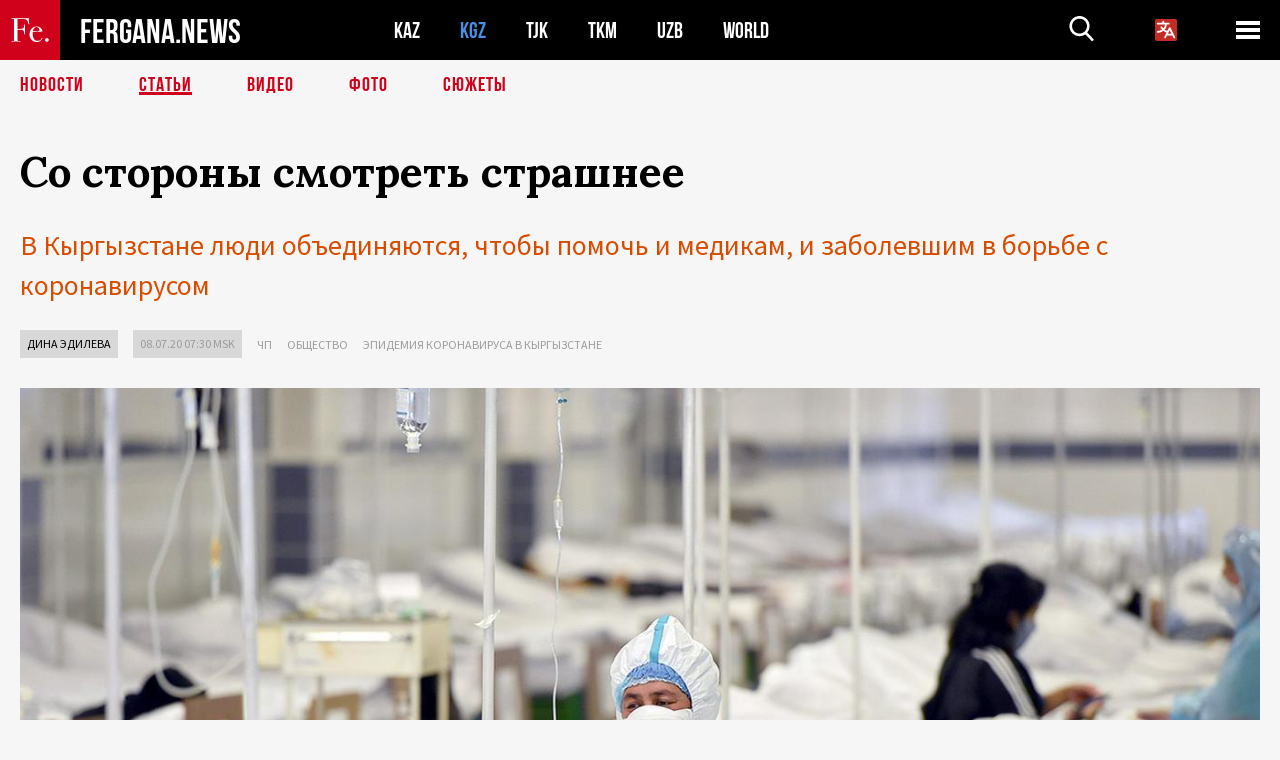

--- FILE ---
content_type: text/html; charset=UTF-8
request_url: http://fergana.agency/articles/119894/?country=kg
body_size: 17169
content:
<!DOCTYPE html>
<html lang="ru">
<head>
<meta http-equiv="content-type" content="text/html; charset=UTF-8" />
<title>Со&nbsp;стороны смотреть страшнее </title>
<meta name="description" content="В Кыргызстане люди объединяются, чтобы помочь и медикам, и заболевшим в борьбе с коронавирусом" />
<meta name="viewport" content="width=device-width, initial-scale=1.0"/>
	<link rel="icon" type="image/png" href="/templates/images/favicon3.png" />
	<meta name="yandex-verification" content="a316808044713348" />
	<meta name="yandex-verification" content="b1c844c1412fd03d" />
	<meta name="google-site-verification" content="FBiz-D845GQ8T-l6MMSyN-8HyJ32JfO_glII0Pi6l_A" />
	<meta name="google-site-verification" content="T_BHGYR2MCTLiRaWb7wOp893S0DEcncvlk1XfU6LQ68" />
	<meta property="og:image" content="https://fergana.agency/siteapi/media/images/d609ae00-f338-45d5-acb0-6df3f1daca10.jpeg"><meta property="og:type" content="website"><meta property="og:title" content="Со&amp;nbsp;стороны смотреть страшнее "><meta property="og:description" content="В Кыргызстане люди объединяются, чтобы помочь и медикам, и заболевшим в борьбе с коронавирусом"><meta property="og:url" content="https://fergana.agency/articles/119894/"><link rel="canonical" href="https://fergana.agency/articles/119894/">	

	<link href="/templates/css/style.css?1760012029" rel="stylesheet" type="text/css" />
<link href="/templates/css/common.css?1762426569" rel="stylesheet" type="text/css" />
	<style>
		.footer_updated .footer_updated__artradeLink {text-align: center}
		.footer_updated .footer_updated__artradeLink a {display: inline-block}
		@media (min-width: 761px) {
			.donate {
				margin-top: -15px;
			}
		}
		.donate {background: #fff url('/templates/images/quote.svg') no-repeat 35px bottom;
			color: #000000;
			font-family: "Lora";
			font-size: 18px;
			font-weight: 400;
			line-height: 26px;
			padding:20px 35px 40px}
		.donate_title {font-size: 42px; line-height: 1.3; font-weight: 700; font-family:"Source Sans Pro", sans-serif;}
		.donate_text {padding: 18px 0 22px}
		.donate_link {display:block; text-align:center; padding: 10px;
			text-transform: uppercase ;
			color:#fff;
			background: radial-gradient(93.76% 93.76% at 109.79% 114.55%, #FFFFFF 0%, rgba(255, 255, 255, 0.0001) 100%), #D1021B;
			background-blend-mode: soft-light, normal;
			box-shadow: 0px 4px 20px -4px rgba(0, 0, 0, 0.296301);
			font-size: 18px;
			border-radius: 4px; }
	</style>
	
	
		<!-- Global site tag (gtag.js) - Google Analytics -->
<script async src="https://www.googletagmanager.com/gtag/js?id=G-W6BGJZBV09"></script>
<script>
	window.dataLayer = window.dataLayer || [];
	function gtag(){dataLayer.push(arguments);}
	gtag('js', new Date());

	gtag('config', 'G-W6BGJZBV09');
</script>
<!-- Yandex.Metrika counter --> <script type="text/javascript">     (function(m,e,t,r,i,k,a){         m[i]=m[i]||function(){(m[i].a=m[i].a||[]).push(arguments)};         m[i].l=1*new Date();         for (var j = 0; j < document.scripts.length; j++) {if (document.scripts[j].src === r) { return; }}         k=e.createElement(t),a=e.getElementsByTagName(t)[0],k.async=1,k.src=r,a.parentNode.insertBefore(k,a)     })(window, document,'script','https://mc.yandex.ru/metrika/tag.js?id=104663068', 'ym');      ym(104663068, 'init', {ssr:true, webvisor:true, clickmap:true, ecommerce:"dataLayer", accurateTrackBounce:true, trackLinks:true}); </script> <noscript><div><img src="https://mc.yandex.ru/watch/104663068" style="position:absolute; left:-9999px;" alt="" /></div></noscript> <!-- /Yandex.Metrika counter -->


		<script async src="https://pagead2.googlesyndication.com/pagead/js/adsbygoogle.js?client=ca-pub-4087140614498415"
			crossorigin="anonymous"></script>
 </head>

<body class="lang_ru mobile-head-is-visible ">
<div class="out  lang_ru">
	<script type="text/javascript">
	function getCookie(name) {
		var matches = document.cookie.match(new RegExp(
			"(?:^|; )" + name.replace(/([\.$?*|{}\(\)\[\]\\\/\+^])/g, '\\$1') + "=([^;]*)"
		));
		return matches ? decodeURIComponent(matches[1]) : undefined;
	}
</script>
<header class="header">
	<div class="mobile-header-scroll js-mobile-header-scroll">
		<div class="mobile-header-scroll__container">
			<a href="/" class="mobile-header-scroll__logo">
				<svg class="svg-icon">
					<use xmlns:xlink="http://www.w3.org/1999/xlink" xlink:href="/templates/images/sprite.svg?1#logoFe"></use>
				</svg>
			</a>
			<a href="/" class="mobile-header-scroll__text">
				FERGANA.NEWS
			</a>
			<div class="mobile-header-scroll__langs">
					<div class='languages_block'>
		<div class='languages_block_btn'>
			<span>
				<svg width="22" height="22" viewBox="0 0 18 18" fill="none" xmlns="http://www.w3.org/2000/svg">
					<path d="M12 9.17719L13.4119 12H10.5881L11.1844 10.8094L12 9.17719ZM18 1.5V16.5C18 16.8978 17.842 17.2794 17.5607 17.5607C17.2794 17.842 16.8978 18 16.5 18H1.5C1.10218 18 0.720644 17.842 0.43934 17.5607C0.158035 17.2794 0 16.8978 0 16.5V1.5C0 1.10218 0.158035 0.720644 0.43934 0.43934C0.720644 0.158035 1.10218 0 1.5 0H16.5C16.8978 0 17.2794 0.158035 17.5607 0.43934C17.842 0.720644 18 1.10218 18 1.5ZM16.4212 14.6644L12.6713 7.16437C12.609 7.03957 12.5133 6.93458 12.3947 6.86119C12.2761 6.7878 12.1394 6.74892 12 6.74892C11.8606 6.74892 11.7239 6.7878 11.6053 6.86119C11.4867 6.93458 11.391 7.03957 11.3287 7.16437L10.0931 9.6375C9.2983 9.48182 8.54453 9.16257 7.87969 8.7C8.91594 7.52683 9.55711 6.05756 9.7125 4.5H11.25C11.4489 4.5 11.6397 4.42098 11.7803 4.28033C11.921 4.13968 12 3.94891 12 3.75C12 3.55109 11.921 3.36032 11.7803 3.21967C11.6397 3.07902 11.4489 3 11.25 3H7.5V2.25C7.5 2.05109 7.42098 1.86032 7.28033 1.71967C7.13968 1.57902 6.94891 1.5 6.75 1.5C6.55109 1.5 6.36032 1.57902 6.21967 1.71967C6.07902 1.86032 6 2.05109 6 2.25V3H2.25C2.05109 3 1.86032 3.07902 1.71967 3.21967C1.57902 3.36032 1.5 3.55109 1.5 3.75C1.5 3.94891 1.57902 4.13968 1.71967 4.28033C1.86032 4.42098 2.05109 4.5 2.25 4.5H8.20125C8.05246 5.68338 7.5529 6.79515 6.76688 7.69219C6.43388 7.30345 6.15046 6.87486 5.92313 6.41625C5.83101 6.24448 5.67565 6.11532 5.48994 6.05612C5.30424 5.99693 5.10279 6.01235 4.92826 6.09913C4.75373 6.18591 4.61984 6.33722 4.55495 6.52101C4.49006 6.7048 4.49927 6.90663 4.58063 7.08375C4.86768 7.66259 5.22678 8.20282 5.64937 8.69156C4.65044 9.38223 3.46446 9.7515 2.25 9.75C2.05109 9.75 1.86032 9.82902 1.71967 9.96967C1.57902 10.1103 1.5 10.3011 1.5 10.5C1.5 10.6989 1.57902 10.8897 1.71967 11.0303C1.86032 11.171 2.05109 11.25 2.25 11.25C3.87819 11.2517 5.46222 10.7206 6.76031 9.73781C7.54576 10.3382 8.44434 10.7737 9.40219 11.0184L7.57875 14.6644C7.48974 14.8424 7.47509 15.0485 7.53803 15.2373C7.60097 15.4261 7.73635 15.5822 7.91437 15.6713C8.0924 15.7603 8.2985 15.7749 8.48732 15.712C8.67615 15.649 8.83224 15.5137 8.92125 15.3356L9.83813 13.5H14.1619L15.0787 15.3356C15.1228 15.4238 15.1838 15.5024 15.2583 15.567C15.3327 15.6315 15.4192 15.6808 15.5127 15.712C15.6062 15.7431 15.7049 15.7556 15.8032 15.7486C15.9015 15.7416 15.9975 15.7153 16.0856 15.6713C16.1738 15.6272 16.2524 15.5662 16.317 15.4917C16.3815 15.4173 16.4308 15.3308 16.462 15.2373C16.4931 15.1438 16.5056 15.0451 16.4986 14.9468C16.4916 14.8485 16.4653 14.7525 16.4212 14.6644Z"/>
				</svg>
			</span>
		</div>
		<ul class='languages_block_list'>
							<li><a href="https://en.fergana.agency">English</a></li>
								<li><a href="https://uz.fergana.agency">Ўзбекча</a></li>
								<li><a href="https://uzlat.fergana.agency">O‘zbekcha</a></li>
								<li><a href="https://fr.fergana.agency">Français</a></li>
								<li><a href="https://es.fergana.agency">Español</a></li>
								<li><a href="https://it.fergana.agency">Italiano</a></li>
								<li><a href="https://de.fergana.agency">Deutsch</a></li>
								<li><a href="https://zh.fergana.agency">中文</a></li>
						</ul>
	</div>
			</div>
		</div>
	</div>
	<div class="header_wrapper">
		<div class="header__container">
			<div class="header__left">
									<a href="/">
									<span class="header__logo head-logo">
													<div class="svg-wrapper">
								<svg class="svg-icon">
									<use xmlns:xlink="http://www.w3.org/1999/xlink" xlink:href="/templates/images/sprite.svg?1#logoFe"></use>
								</svg>
 							</div>
												<div class="head-logo__text">
							FERGANA.NEWS
						</div>
					</span>
									</a>
				
				<div class="header__countries head-countries">
					<ul>
						<li ><a href="/kz/">KAZ</a></li><li class="active"><a href="/kg/">KGZ</a></li><li ><a href="/tj/">TJK</a></li><li ><a href="/tm/">TKM</a></li><li ><a href="/uz/">UZB</a></li><li ><a href="/world/">WORLD</a></li>					</ul>
				</div>

			</div>

			<div class="header-info">
				<div class="header-info__search">
					<form action="/search/" method="get">
						<div class="header-info-form">
							<div class="header-info-form__item js-head-input">
								<input name="search" class="header-info-form__input js-head-search-input" type="text">
							</div>
							<div class="header-info-form__button">
								<button type="button" class="header-info-form__btn js-head-search">
									<svg class="svg-icon">
										<use xmlns:xlink="http://www.w3.org/1999/xlink" xlink:href="/templates/images/sprite.svg#search"></use>
									</svg>
								</button>
							</div>
						</div>
					</form>
				</div>
					<div class='languages_block'>
		<div class='languages_block_btn'>
			<span>
				<svg width="22" height="22" viewBox="0 0 18 18" fill="none" xmlns="http://www.w3.org/2000/svg">
					<path d="M12 9.17719L13.4119 12H10.5881L11.1844 10.8094L12 9.17719ZM18 1.5V16.5C18 16.8978 17.842 17.2794 17.5607 17.5607C17.2794 17.842 16.8978 18 16.5 18H1.5C1.10218 18 0.720644 17.842 0.43934 17.5607C0.158035 17.2794 0 16.8978 0 16.5V1.5C0 1.10218 0.158035 0.720644 0.43934 0.43934C0.720644 0.158035 1.10218 0 1.5 0H16.5C16.8978 0 17.2794 0.158035 17.5607 0.43934C17.842 0.720644 18 1.10218 18 1.5ZM16.4212 14.6644L12.6713 7.16437C12.609 7.03957 12.5133 6.93458 12.3947 6.86119C12.2761 6.7878 12.1394 6.74892 12 6.74892C11.8606 6.74892 11.7239 6.7878 11.6053 6.86119C11.4867 6.93458 11.391 7.03957 11.3287 7.16437L10.0931 9.6375C9.2983 9.48182 8.54453 9.16257 7.87969 8.7C8.91594 7.52683 9.55711 6.05756 9.7125 4.5H11.25C11.4489 4.5 11.6397 4.42098 11.7803 4.28033C11.921 4.13968 12 3.94891 12 3.75C12 3.55109 11.921 3.36032 11.7803 3.21967C11.6397 3.07902 11.4489 3 11.25 3H7.5V2.25C7.5 2.05109 7.42098 1.86032 7.28033 1.71967C7.13968 1.57902 6.94891 1.5 6.75 1.5C6.55109 1.5 6.36032 1.57902 6.21967 1.71967C6.07902 1.86032 6 2.05109 6 2.25V3H2.25C2.05109 3 1.86032 3.07902 1.71967 3.21967C1.57902 3.36032 1.5 3.55109 1.5 3.75C1.5 3.94891 1.57902 4.13968 1.71967 4.28033C1.86032 4.42098 2.05109 4.5 2.25 4.5H8.20125C8.05246 5.68338 7.5529 6.79515 6.76688 7.69219C6.43388 7.30345 6.15046 6.87486 5.92313 6.41625C5.83101 6.24448 5.67565 6.11532 5.48994 6.05612C5.30424 5.99693 5.10279 6.01235 4.92826 6.09913C4.75373 6.18591 4.61984 6.33722 4.55495 6.52101C4.49006 6.7048 4.49927 6.90663 4.58063 7.08375C4.86768 7.66259 5.22678 8.20282 5.64937 8.69156C4.65044 9.38223 3.46446 9.7515 2.25 9.75C2.05109 9.75 1.86032 9.82902 1.71967 9.96967C1.57902 10.1103 1.5 10.3011 1.5 10.5C1.5 10.6989 1.57902 10.8897 1.71967 11.0303C1.86032 11.171 2.05109 11.25 2.25 11.25C3.87819 11.2517 5.46222 10.7206 6.76031 9.73781C7.54576 10.3382 8.44434 10.7737 9.40219 11.0184L7.57875 14.6644C7.48974 14.8424 7.47509 15.0485 7.53803 15.2373C7.60097 15.4261 7.73635 15.5822 7.91437 15.6713C8.0924 15.7603 8.2985 15.7749 8.48732 15.712C8.67615 15.649 8.83224 15.5137 8.92125 15.3356L9.83813 13.5H14.1619L15.0787 15.3356C15.1228 15.4238 15.1838 15.5024 15.2583 15.567C15.3327 15.6315 15.4192 15.6808 15.5127 15.712C15.6062 15.7431 15.7049 15.7556 15.8032 15.7486C15.9015 15.7416 15.9975 15.7153 16.0856 15.6713C16.1738 15.6272 16.2524 15.5662 16.317 15.4917C16.3815 15.4173 16.4308 15.3308 16.462 15.2373C16.4931 15.1438 16.5056 15.0451 16.4986 14.9468C16.4916 14.8485 16.4653 14.7525 16.4212 14.6644Z"/>
				</svg>
			</span>
		</div>
		<ul class='languages_block_list'>
							<li><a href="https://en.fergana.agency">English</a></li>
								<li><a href="https://uz.fergana.agency">Ўзбекча</a></li>
								<li><a href="https://uzlat.fergana.agency">O‘zbekcha</a></li>
								<li><a href="https://fr.fergana.agency">Français</a></li>
								<li><a href="https://es.fergana.agency">Español</a></li>
								<li><a href="https://it.fergana.agency">Italiano</a></li>
								<li><a href="https://de.fergana.agency">Deutsch</a></li>
								<li><a href="https://zh.fergana.agency">中文</a></li>
						</ul>
	</div>
								<button class="header-info__menu js-head-burger">
					<span></span>
					<span></span>
					<span></span>
				</button>
							</div>
		</div>
				<div class="header-menu js-head-menu">
			<div class="header-menu__container">
					<div class="header-menu__item">
		<div class="header-menu__title"><a href="/state/">Государство</a></div>
		<ul class="list">				<li><a href="/power/">Власть</a></li>
								<li><a href="/politic/">Политика</a></li>
								<li><a href="/military/">Безопасность</a></li>
						</ul>
	</div>
	
	<div class="header-menu__item">
		<div class="header-menu__title"><a href="/people/">Люди</a></div>
		<ul class="list">				<li><a href="/media/">СМИ и интернет</a></li>
								<li><a href="/citizen/">Права человека</a></li>
								<li><a href="/migration/">Миграция</a></li>
								<li><a href="/society/">Общество</a></li>
								<li><a href="/religion/">Религия</a></li>
						</ul>
	</div>
	
	<div class="header-menu__item">
		<div class="header-menu__title"><a href="/civil/">Цивилизация</a></div>
		<ul class="list">				<li><a href="/travel/">Путешествия</a></li>
								<li><a href="/history/">История</a></li>
								<li><a href="/tech/">Наука и технологии</a></li>
								<li><a href="/cult/">Культура</a></li>
						</ul>
	</div>
	
	<div class="header-menu__item">
		<div class="header-menu__title"><a href="/natural/">Среда обитания</a></div>
		<ul class="list">				<li><a href="/ecology/">Экология</a></li>
								<li><a href="/water/">Вода</a></li>
						</ul>
	</div>
	
	<div class="header-menu__item">
		<div class="header-menu__title"><a href="/market/">Рынок</a></div>
		<ul class="list">				<li><a href="/roads/">Коммуникации</a></li>
								<li><a href="/busy/">Бизнес</a></li>
								<li><a href="/money/">Деньги</a></li>
								<li><a href="/cotton/">Хлопок</a></li>
								<li><a href="/economy/">Экономика</a></li>
						</ul>
	</div>
	

	<div class="header-menu__item">
		<div class="header-menu__title"><a href="/law/">Закон и порядок</a></div>
		<ul class="list">				<li><a href="/terror/">Терроризм</a></li>
								<li><a href="/court/">Суд</a></li>
								<li><a href="/corruption/">Коррупция</a></li>
								<li><a href="/crime/">Криминал</a></li>
						</ul>
	</div>
	

	<div class="header-menu__item">
		<div class="header-menu__title"><a href="/planet/">Вокруг</a></div>
		<ul class="list">				<li><a href="/china/">Китай</a></li>
								<li><a href="/osman/">Турция</a></li>
								<li><a href="/iran/">Иран</a></li>
								<li><a href="/rus/">Россия</a></li>
								<li><a href="/afgan/">Афганистан</a></li>
						</ul>
	</div>
	
	<div class="header-menu__item">
		<ul class="header-menu__all-titles">					<li><a href="/sport/">Спорт</a></li>
									<li><a href="/emergency/">ЧП</a></li>
									<li><a href="/cest/">Се ля ви</a></li>
						</ul>
	</div>


	<div class="header-menu__item">
		<ul class="header-menu__all-titles">
			<li><a href="/about/">Об агенстве</a></li>
					</ul>
	</div>
			</div>
			<div class="header-menu__close js-head-close">
				<svg class="svg-icon">
	                <use xmlns:xlink="http://www.w3.org/1999/xlink" xlink:href="/templates/images/sprite.svg#close"></use>
	            </svg>
			</div>
		</div>
			</div>
	<div class="navigation_wrapper js_nav">
	<nav class="navigation">
		<ul class="navigation-list">
							<li class="navigation-list__item ">
					<a class="navigation-list__link" href="/news/?country=kg">
						Новости					</a>
				</li>
								<li class="navigation-list__item navigation-list__item--active">
					<a class="navigation-list__link" href="/articles/?country=kg">
						Статьи					</a>
				</li>
								<li class="navigation-list__item ">
					<a class="navigation-list__link" href="/videos/?country=kg">
						Видео					</a>
				</li>
								<li class="navigation-list__item ">
					<a class="navigation-list__link" href="/photos/?country=kg">
						Фото					</a>
				</li>
							<li class="navigation-list__item ">
				<a class="navigation-list__link" href="/stories/?country=kg">
					СЮЖЕТЫ
				</a>
			</li>
					</ul>
	</nav>
</div>
</header>

	<div class="content">
				

		<div class="wrapper">
						
<section class="article">

	<div class="article-top">

		
		<h1>Со&nbsp;стороны смотреть страшнее </h1>
				<div class="main-sub-title">В Кыргызстане люди объединяются, чтобы помочь и медикам, и заболевшим в борьбе с коронавирусом</div>
						<div class="main-top-links">
			<ul class="main-top-links-list">
									<li class="main-top-links-list__item"><span
								class="main-top-links-list__text" style="color:#000"><a href="/authors/edileva/?country=kg">Дина Эдилева</a></span>
					</li>

					

				<li class="main-top-links-list__item"><span
							class="main-top-links-list__text">08.07.20 07:30						msk</span>
				</li>
											<li class="main-top-links-list__item"><a class="main-top-links-list__link"
																	 href="/emergency/">ЧП</a>
							</li>
														<li class="main-top-links-list__item"><a class="main-top-links-list__link"
																	 href="/society/">Общество</a>
							</li>
													<li class="main-top-links-list__item"><a class="main-top-links-list__link"
																 href="/stories/epidemiya_koronavirusa_v_kyrgyzstane/?country=kg">Эпидемия коронавируса в Кыргызстане</a>
						</li>
						
			</ul>
		</div>
			</div>

	<div class="article-top-image">
	<img src="https://fergana.agency/siteapi/media/images/d609ae00-f338-45d5-acb0-6df3f1daca10.jpeg?width=1355">
		<div class="article-top-image__bottom-right-container">
		<div class="article-top-image__sub-text article-top-image__sub-text--bg">
			Дневной стационар в Бишкеке. Фото с сайта Gov.kg		</div>
	</div>
	</div>
	<div class="article-content article-content--narrow article-content--narrow-right " data-count="1-45">
				<p><span style="font-style:italic;">Введенные ранее в&nbsp;стране режимы ЧП&nbsp;и&nbsp;ЧС&nbsp;не&nbsp;принесли ожидаемого эффекта. Властям Кыргызстана</span> <span style="font-style:italic;">так и&nbsp;не&nbsp;удалось справиться с&nbsp;коронавирусом — к&nbsp;новой волне заболевания страна оказалась не&nbsp;готова. Не&nbsp;было построено новых больниц, в&nbsp;разгар пандемии катастрофически не&nbsp;хватало медиков, которые стали одними из&nbsp;первых жертв. Особенно сильно сказалось это на&nbsp;столице: согласно заявлению министра здравоохранения Мадамина Каратаева, в&nbsp;Бишкеке более 30&nbsp;процентов медработников оказались <a href="https://ru.sputnik.kg/society/20200706/1048919546/kyrgyzstan-russia-lechenie-medik-pomoshch.html" target="_blank">заражены</a> COVID-19. </span> </p><p>Возникли не&nbsp;только медицинские проблемы. Так, из-за непрозрачности тендеров на&nbsp;госзакупки были созданы благоприятные условия для&nbsp;коррупции. По&nbsp;данным расследования <a href="https://pk.kg/news/19017" target="_blank">«</a><a href="https://pk.kg/news/19017" target="_blank">ПолитКлиники»</a>, общая сумма реализованных тендеров составила 116&nbsp;607&nbsp;925 сомов ($1&nbsp;494&nbsp;897). На&nbsp;эти деньги были <a href="https://kloop.kg/blog/2020/07/06/finpol-vyzval-na-dopros-eks-glavu-minzdrava-kosmosbeka-cholponbaeva-po-delu-o-korruptsii-pri-zakupke-medsredstv/" target="_blank">закуплены</a> товары — но&nbsp;по&nbsp;завышенным в&nbsp;несколько раз ценам. Например, как утверждают расследователи, защитные костюмы, рыночная цена которых не&nbsp;превышает 2&nbsp;тысяч сомов ($25,7), покупались по&nbsp;6&nbsp;тысяч ($77), одноразовые маски — по&nbsp;400 сомов ($5,2), притом что обычная цена на&nbsp;них колеблется от&nbsp;30&nbsp;до&nbsp;150 сомов ($0,4-2). Аппарат ИВЛ был приобретен за&nbsp;2,5 миллиона сомов ($32&nbsp;050), хотя, как утверждали журналисты, в&nbsp;интернет-магазине такие же&nbsp;можно было купить всего за&nbsp;миллион сомов ($12&nbsp;820).</p><p>Если ранее подобная новость послужила бы&nbsp;поводом как минимум для&nbsp;митинга, сейчас ничего подобного не&nbsp;происходит: людям не&nbsp;до&nbsp;того, они заняты борьбой за&nbsp;выживание. На&nbsp;первом плане теперь недостаточность ресурсов — как человеческих, так и&nbsp;материальных. Власти, пытаясь удовлетворить минимальные потребности в&nbsp;медицинских услугах, открыли палаточные городки (по меньшей мере один такой действует в&nbsp;Чолпон-Ате) и&nbsp;дополнительные стационары и&nbsp;обсервации (только в&nbsp;Бишкеке их&nbsp;функционирует четыре). На&nbsp;сложную ситуацию отреагировал и&nbsp;бизнес — стали открываться частные медицинские центры для&nbsp;лечения людей с&nbsp;симптомами пневмонии и&nbsp;COVID.  </p><p><span style="font-weight:bold;">Разбудили и&nbsp;заставили двигаться</span></p><p>В&nbsp;поисках нужной информации общество стало объединяться. В&nbsp;частности, гражданские активисты создали онлайн-группы для&nbsp;медицинских консультаций. Так, до&nbsp;20&nbsp;июля можно получить бесплатную консультацию от&nbsp;врача на&nbsp;сайте <a href="http://doctor-online.kg/" target="_blank">http://doctor-online.kg/</a> или в&nbsp;Telegram — <a href="https://t.me/doctors_online" target="_blank">https://t.me/doctors_online</a>, <a href="https://t.co/uSe3NMkyUq?amp=1" target="_blank">https://t.me/Covidkg19</a>. Кроме того, есть возможность найти медсестру или лекарство в&nbsp;группах <a href="https://t.co/jQKXPq4qmX?amp=1" target="_blank">https://t.me/medsestrykg</a> и&nbsp;<a href="https://t.me/pharmacysearch" target="_blank">https://t.me/pharmacysearch</a>, а&nbsp;также получить квалифицированную психологическую помощь в&nbsp;<a href="https://t.me/psihokg" target="_blank">https://t.me/psihokg</a>.</p><p>Одним из&nbsp;приоритетов гражданской взаимопомощи стало обеспечение медиков и&nbsp;больных всем необходимым — от&nbsp;еды до&nbsp;пульсоксиметров и&nbsp;кислородных концентраторов. Волонтерская помощь сделалась повсеместной, люди обьединяются для&nbsp;решения общих проблем — например, <a href="https://t.co/vmfZOknuk2?amp=1" target="_blank">довозят</a> врачей до&nbsp;места работы, <a href="https://twitter.com/lepeha17/status/1280171743219462147" target="_blank">готовят</a> еду, собирают деньги и&nbsp;закупают все необходимое по&nbsp;запросу. Наиболее крупные инициативы превращаются в&nbsp;штабы по&nbsp;сбору материальных средств и&nbsp;поддержке врачей и&nbsp;больных. Среди них можно назвать народный штаб «<a href="https://twitter.com/biz_barbyz" target="_blank"><span style="text-decoration:underline;">Бизге барбыз</a>»</span> («Штаб добра») Ассоль Молдокматовой, фонд «Элим, барсынбы?», который координируют медийных личностей, таких как Мирбека Атабекова, Анжелику, Эркина Рыскулбекова и&nbsp;других. В&nbsp;частности, фонд «Элим, барсынбы?» закупил 70&nbsp;кислородных концентраторов.</p><p></p><div class="article-content__image">
	<a href="https://fergana.agency/siteapi/media/images/056fec9e-d9aa-4fd8-88d8-73d241903522.jpeg" data-fancybox="gallery">
		<img src="https://fergana.agency/siteapi/media/images/056fec9e-d9aa-4fd8-88d8-73d241903522.jpeg?width=496">
	</a>
			<span>Анжелика с врачами. Фото из Instagram @anjelika_kairatovna_official</span>
	</div><p></p><p>— Сегодня мы&nbsp;доставили 70&nbsp;концентраторов в&nbsp;больницы, которые борются с&nbsp;COVID-19, — <a href="https://www.instagram.com/p/CCTMs2vlurL/" target="_blank">поведала</a> своим подписчикам певица Анжелика. — Спасибо Адылбеку Асанову и&nbsp;Мирбеку Атабекову за&nbsp;организацию «Эль Ынтымагын». Они разбудили нас и&nbsp;заставили двигаться. Полученные деньги мы&nbsp;используем для&nbsp;покупки лекарств и&nbsp;защитных костюмов для&nbsp;врачей.  </p><p>Подробнее о&nbsp;сборе средств рассказала Миргуль Эсеналиева, менеджер певцов Омара, Арсена, Бека Исраилова и&nbsp;Толгонай Арзыкеевой.  </p><p>— В&nbsp;первый карантин мы&nbsp;совместно с&nbsp;фондом «Элим, барсынбы?» раздали продукты питания. Сейчас у&nbsp;нас есть группа, мы&nbsp;все там собираем свои кошельки и&nbsp;скидываем на&nbsp;ЭЛСОМ (электронный кошелек) Анжелики, — говорит Эсеналиева. — Как набирается порядочная сумма, мы&nbsp;закупаем препараты, лекарства — все что нужно. Начать сбор предложил один предприниматель, затем к&nbsp;нему присоединились все остальные. В&nbsp;группе, помимо медийных личностей, есть и&nbsp;наши братья, сестры, предприниматели, управляющие, администраторы ресторанов — сейчас они готовят еду и&nbsp;развозят ее&nbsp;для&nbsp;наших врачей. Нам помогает Бактыгуль Бадыева, сейчас пришла Алтынай Нарбаева со&nbsp;своим фондом «Апам жана мен».</p><p>По&nbsp;словам Эсеналиевой, наличие почти у&nbsp;каждой медийной персоны своего бизнеса позволяет им&nbsp;оставаться на&nbsp;плаву и&nbsp;помогать другим.</p><p></p><div class="articles-on-the-topic articles-on-the-topic--news">
		<div class="main-title-red">Свобода заражать</div>
		<ul class="articles-on-the-topic-list">
			<li class="articles-on-the-topic-list__item">
			<a class="articles-on-the-topic-list__link" href="https://fergana.site/articles/119665/" target="_blank"> Снятие жесткого карантина в Киргизии привело к резкому ухудшению ситуации с COVID-19</a>
		</li>

	</ul>
</div>
	<p></p><p>Свой вклад в&nbsp;общее дело внесли и&nbsp;работники муниципальных предприятий, у&nbsp;которых совсем небольшие <a href="https://ru.sputnik.kg/society/20191204/1046420781/kyrgyzstan-tazalyk-zarplata-amanturov.html" target="_blank">зарплаты</a> — от&nbsp;5&nbsp;до&nbsp;14&nbsp;тысяч сомов ($64,1-179,5). В&nbsp;течение нескольких дней они, помимо выполнения своих непосредственных обязанностей, изготавливали штативы для&nbsp;капельниц и&nbsp;ширмы.</p><p>Пресс-секретарь муниципального предприятия «Тазалык» <a href="https://www.facebook.com/jibek.karakeeva" target="_blank"><span style="text-decoration:underline;">Жибек Каракеева</span></a> сообщила в&nbsp;соцсетях, что на&nbsp;предприятии продолжают изготавливать штативы для&nbsp;капельниц, предназначенные для&nbsp;дневных медицинских стационаров. В&nbsp;первый день их&nbsp;открытия было сделано 400 штативов и&nbsp;более 100 медицинских ширм. Кроме того, к&nbsp;открытию стационаров «Бишкекасфальтсервис» за&nbsp;одну ночь изготовил 100 штативов и&nbsp;50&nbsp;каркасов для&nbsp;ширм, «Бишкексвет» — 100 каркасов и&nbsp;30&nbsp;штативов.  </p><p><span style="font-weight:bold;">Обеспеченный российский десант</span></p><p>Сегодня почти каждый шестой зараженный коронавирусом в&nbsp;Кыргызстане — <a href="https://24.kg/obschestvo/158225_koronavirus_vnbspkyirgyizstane_nehvatka_siz_prevraschaet_bolnitsyi_vnbspistochnik_zarazyi/?preview=1&fbclid=IwAR3X-ijup0CBGd-g1C8bjmdiEYgLzr3fzGtJdqsnRt0zZ_2YwpGbmUBbrCc" target="_blank">медработник</a>. Низкие заработные платы (средний официальный оклад медика в&nbsp;2019 году составлял примерно 5&nbsp;тысяч сомов, то&nbsp;есть по&nbsp;тогдашнему курсу колебался около $70-75), недостаточная обеспеченность средствами индивидуальной защиты, ограничения в&nbsp;передвижении во&nbsp;время карантина, заболевания COVID-19 — все это привело к&nbsp;острому дефициту медперсонала.</p><p>На&nbsp;подмогу действующим медикам пришли студенты и&nbsp;ординаторы Кыргызской государственной медицинской академии. Решили прийти на&nbsp;помощь и&nbsp;киргизские врачи, ранее уехавшие за&nbsp;рубеж. 5&nbsp;июля в&nbsp;Кыргызстан <a href="https://ru.sputnik.kg/society/20200705/1048787153/bishkek-kyrgyzskie-mediki-koronavirus.html" target="_blank">прилетел</a> первый рейс с&nbsp;26&nbsp;медиками-волонтерами из&nbsp;Москвы. Кроме того, на&nbsp;12&nbsp;июля запланирован второй рейс. На&nbsp;нем вылетит 100 волонтеров-медиков, которые приедут в&nbsp;Москву из&nbsp;Санкт-Петербурга, Екатеринбурга и&nbsp;Красноярска.</p><p>Подробностями того, при&nbsp;каких обстоятельствах в&nbsp;Киргизии появилась медицинская помощь из&nbsp;России, поделился врач-волонтер <span style="font-weight:bold;">Нурлис Токебаев</span>.</p><p></p><div class="article-content__image">
	<a href="https://fergana.agency/siteapi/media/images/b460fa1f-92a5-45dd-8e4f-698f89c2113a.jpeg" data-fancybox="gallery">
		<img src="https://fergana.agency/siteapi/media/images/b460fa1f-92a5-45dd-8e4f-698f89c2113a.jpeg?width=496">
	</a>
			<span>Волонтеры в Бишкеке. Фото из Instagram @soobsha</span>
	</div><p></p><p>— Нас встретили (в Кыргызстане) отлично. Инициатором этого проекта был я, потом позвонили люди из&nbsp;посольства, из&nbsp;правительства, потом нам помогли с&nbsp;билетами и&nbsp;лекарствами. Сейчас мы&nbsp;полностью обеспечены — проезд, еда, проживание в&nbsp;отеле, медикаменты.</p><p>По&nbsp;словам Токебаева, с&nbsp;мест постоянной работы в&nbsp;России медиков отпускали по-разному: кто-то был в&nbsp;отпуске в&nbsp;это время, кто-то отпросился. Сам Нурлис взял отпуск за&nbsp;свой счет на&nbsp;месяц. Первая группа из&nbsp;26&nbsp;человек разделилась на&nbsp;6&nbsp;команд. Врачи, медсестры, санитары будут работать посменно в&nbsp;обсервации Национального госпиталя урологии. От&nbsp;оплаты за&nbsp;свой труд врачи-волонтеры отказались: по&nbsp;словам Токебаева, они приехали добровольно и&nbsp;о&nbsp;деньгах даже не&nbsp;думали.  </p><p>— Мы&nbsp;взяли с&nbsp;собой то, чего здесь не&nbsp;хватает, — говорит Токебаев. — Различия с&nbsp;Москвой будут, конечно. Люди болеют пневмонией бессимптомно. Вроде у&nbsp;здорового человека берешь анализы, а&nbsp;у&nbsp;него результат на&nbsp;COVID-19 положительный. Вирус мутирует. Мы&nbsp;сейчас разрабатываем свои протоколы, обязательно будем работать с&nbsp;местными врачами.</p><p>Многие из&nbsp;медиков, желавших прилететь в&nbsp;Киргизию, по&nbsp;разным причинам не&nbsp;смогли попасть на&nbsp;первый рейс.</p><p>— Кого-то не&nbsp;отпустили, — рассказывает врач. — Но&nbsp;пульмонолог, анестезиолог должны прибыть в&nbsp;воскресенье <span style="font-style:italic;">(то есть на&nbsp;рейсе 12&nbsp;июля. — Прим. «Ферганы»).</span> Уже прилетели медсестры, хирург, детский хирург, терапевт, реаниматолог, инфекционист. Параллельно у&nbsp;нас идет сбор [денег] в&nbsp;WhatsApp. Те, кто работает на&nbsp;рынке, официанты, мигранты уже собрали больше 3&nbsp;миллионов рублей — хотим заказать аппаратуру и&nbsp;лекарства.</p>					<aside class="news-aside news-aside--right news-aside--single js-news-aside-desktop">
								<div class="news-aside__wrapper desktop_only ">
		<ul class="news-aside-list" style="margin-top: 0px">
		<div class="main-title-red">14.01.2026</div>
			<li class="news-aside-list__item">
			<div class="news-aside-list__time">23:49</div>
			<div class="news-aside-list__title">
				<a href="/news/144665/?country=kg">Власти США приостановили выдачу иммиграционных виз гражданам России, Казахстана, Кыргызстана и Узбекистана</a>
			</div>
		</li>
		<li class="news-aside-list__item">
			<div class="news-aside-list__time">12:43</div>
			<div class="news-aside-list__title">
				<a href="/news/144621/?country=kg">Пресс-секретарь президента Кыргызстана разъяснил молчание по поводу высказываний Соловьева</a>
			</div>
		</li>
		<li class="news-aside-list__item">
			<div class="news-aside-list__time">12:04</div>
			<div class="news-aside-list__title">
				<a href="/news/144620/?country=kg">Задержанного за махинации экс-главу налоговой службы Кыргызстана оштрафовали и отпустили</a>
			</div>
		</li>
	<div class="main-title-red">13.01.2026</div>
			<li class="news-aside-list__item">
			<div class="news-aside-list__time">09:06</div>
			<div class="news-aside-list__title">
				<a href="/news/144569/?country=kg">Новая пошлина Трампа в 25% за бизнес с Ираном ударит по странам Центральной Азии</a>
			</div>
		</li>
	<div class="main-title-red">12.01.2026</div>
			<li class="news-aside-list__item">
			<div class="news-aside-list__time">17:05</div>
			<div class="news-aside-list__title">
				<a href="/news/144541/?country=kg">Соловьев назвал Центральную Азию «нашей» и допустил проведение СВО в зонах влияния России</a>
			</div>
		</li>
	<div class="main-title-red">09.01.2026</div>
			<li class="news-aside-list__item">
			<div class="news-aside-list__time">10:17</div>
			<div class="news-aside-list__title">
				<a href="/news/144477/?country=kg">Вице-премьер Кыргызстана предложил пересмотреть визовый режим для граждан США</a>
			</div>
		</li>
	<div class="main-title-red">07.01.2026</div>
			<li class="news-aside-list__item">
			<div class="news-aside-list__time">12:09</div>
			<div class="news-aside-list__title">
				<a href="/news/144443/?country=kg">Граждан Туркменистана обязали вносить залог до $15 тысяч за оформление визы в США</a>
			</div>
		</li>
	<div class="main-title-red">29.12.2025</div>
			<li class="news-aside-list__item">
			<div class="news-aside-list__time">09:02</div>
			<div class="news-aside-list__title">
				<a href="/news/144348/?country=kg">Садыр Жапаров лишил экс-президента Кыргызстана Алмазбека Атамбаева всех госнаград</a>
			</div>
		</li>
	</ul>
	<div class="news-aside__all">
		<a href="/news/?country=kg">Все новости</a>
	</div>
</div>
			</aside>
					<p>Родным Токебаев поначалу не&nbsp;сказал, что улетает в&nbsp;качестве волонтера. Они узнали все уже после того, как он&nbsp;попал в&nbsp;Бишкек. Переживали, конечно, но, понимая тяжесть ситуации, попросили только беречь себя.  </p><p>Встречей медики остались очень довольны, все прошло как по&nbsp;маслу благодаря депутату Алтынбеку Сулайманову, выделившему на&nbsp;организацию перелета и&nbsp;всего необходимого 1&nbsp;600&nbsp;000 рублей, и&nbsp;Омурбеку Бабанову, который передал на&nbsp;эти же&nbsp;цели 500&nbsp;000 рублей. Премьер-министр Киргизии пообещал подготовить обсервацию в&nbsp;течение суток и&nbsp;посулил врачам поддержку со&nbsp;стороны правительства.  </p><p><span style="font-weight:bold;">Ситуация накаляется, а&nbsp;он&nbsp;счастлив</span></p><p>22-летний <span style="font-weight:bold;">Султан Орозбаев</span> работает волонтером уже несколько недель. Вместе с&nbsp;группой единомышленников они обслуживают бишкекские стационары. Помощь каждый раз нужна разная — иной раз не&nbsp;хватает еды, а&nbsp;иногда требуется, например, простая уборка. Султан рассказал «Фергане», как проходит обычный день волонтера.</p><p>— С&nbsp;утра распределяем волонтеров по&nbsp;запросам в&nbsp;те&nbsp;или иные точки: «Газпром», 12-й микрорайон, Дворец спорта и&nbsp;так далее <span style="font-style:italic;">(названия зданий или районов, где находятся дневные стационары и&nbsp;больницы. — Прим. «Ферганы»)</span>. Стационары и&nbsp;обсервации пишут нам напрямую: «К 12&nbsp;дня нам нужны 3&nbsp;человека». Мы&nbsp;отправляем им&nbsp;тех волонтеров, кто свободен. В&nbsp;группе у&nbsp;нас около 100 человек — кто-то занят дистанционно, кто-то занимается поиском спонсоров, кто-то отвечает за&nbsp;транспорт.</p><p>Султан полагает, что гораздо тяжелее смотреть на&nbsp;происходящее со&nbsp;стороны, сидя дома и&nbsp;ничего не&nbsp;делая.  </p><p></p><div class="article-content__image">
	<a href="https://fergana.agency/siteapi/media/images/2f4179de-9b9d-43e7-8e23-5b4a782a5bb3.jpeg" data-fancybox="gallery">
		<img src="https://fergana.agency/siteapi/media/images/2f4179de-9b9d-43e7-8e23-5b4a782a5bb3.jpeg?width=496">
	</a>
			<span>Султан Орозбаев. Фото из личного архива</span>
	</div><p></p><p>— Ситуация накаляется, — говорит молодой человек, — а&nbsp;когда ты&nbsp;волонтеришь — начинаешь замечать хорошие вещи, чувствовать доброту и&nbsp;то, что многим людям небезразлична эта страна. Ты&nbsp;начинаешь вдохновляться, у&nbsp;тебя появляются силы двигаться и&nbsp;желание что-то изменить. Когда мы&nbsp;только начинали, нас было около двадцати человек. Мы&nbsp;просто собирались, ездили по&nbsp;стационарам и&nbsp;спрашивали: «Нужна помощь? Что мы&nbsp;можем сделать? Все, что вы&nbsp;попросите, мы&nbsp;сделаем». И&nbsp;нам говорили, например: «Нужно полы помыть, то&nbsp;протереть, это принести». Сейчас нам уже выделили офис. Это кофейня «Мокко», там мы&nbsp;уже можем собираться, соблюдая меры безопасности. Теперь мы&nbsp;ищем отель для&nbsp;команды волонтеров, чтобы они могли там безопасно ночевать, изолированно от&nbsp;своих родных.</p><p>Султан Орозбаев замечает, что с&nbsp;каждым днем у&nbsp;волонтеров все больше возможностей, чтобы влиять на&nbsp;общество и&nbsp;помогать врачам и&nbsp;больным, — и&nbsp;это чрезвычайно их&nbsp;мотивирует.</p><p>— Я&nbsp;очень восприимчивый, очень близко к&nbsp;сердцу воспринимаю происходящее. Одно время хотел удалить все и&nbsp;ничего не&nbsp;читать и&nbsp;не&nbsp;воспринимать, но&nbsp;так, оказывается, не&nbsp;работает. Сейчас из-за того, что кручусь во&nbsp;всем этом, я&nbsp;счастлив, что могу помогать хоть немного, — заключил молодой человек.</p><p></p><div class="articles-on-the-topic articles-on-the-topic--news">
		<div class="main-title-red">По теме</div>
		<ul class="articles-on-the-topic-list">
			<li class="articles-on-the-topic-list__item">
			<a class="articles-on-the-topic-list__link" href="https://fergana.site/stories/epidemiya_koronavirusa_v_kyrgyzstane/" target="_blank">Все об эпидемии коронавируса в Кыргызстане</a>
		</li>

	</ul>
</div>
	<p></p>		
		<div class="interview__dev interview-dev">
		<div class="interview-dev__name"><a href="/authors/edileva/?country=kg">Дина Эдилева</a></div>
	</div>
	
	<style>
		.socials_links {color:red; font-weight: bold; font-size: 19px; line-height: 1.5; padding-bottom: 30px}
		.socials_links a {color: red; text-decoration: underline}
	</style>
	<div class="socials_links">
		* Больше новостей из стран Центральной Азии - в
		👉&nbsp;<a href="https://t.me/fergananews" target="_blank">Telegram</a> и
		👉&nbsp;<a href="https://dzen.ru/fergana" target="_blank">Дзен</a>!
			</div>


<div class="fe-logo">
	<svg class="svg-icon">
		<use xmlns:xlink="http://www.w3.org/1999/xlink" xlink:href="/templates/images/sprite.svg#logoFe-red"></use>
	</svg>
</div>

			<!-- uSocial -->
	<script async src="https://usocial.pro/usocial/usocial.js?v=6.1.4"; data-script="usocial" charset="utf-8"></script>
	<div class="uSocial-Share" data-pid="9a2aad2f5df95bce08107e726dcbf165" data-type="share" data-options="round-rect,style1,default,absolute,horizontal,size48,eachCounter0,counter0" data-social="telegram,vk,ok,twi,email" data-mobile="vi,wa,sms"></div>
	<!-- /uSocial -->

		
					<!-- bottom -->
		<script async src="https://pagead2.googlesyndication.com/pagead/js/adsbygoogle.js?client=ca-pub-4087140614498415"
	        crossorigin="anonymous"></script>


	<div class="" style="padding-bottom: 10px">

		<ins class="adsbygoogle"
			 style="display:block; text-align:center;"
			 data-ad-layout="in-article"
			 data-ad-format="fluid"
			 data-ad-client="ca-pub-4087140614498415"
			 data-ad-slot="1035203854"></ins>
		<script>
			(adsbygoogle = window.adsbygoogle || []).push({});
		</script>
	</div>
				<div class="news-mobile-wrapper">
				<div class="news-aside-mobile js-news-aside-mobile"></div>
				<div class="news-article-mobile js-news-article-mobile"></div>
			</div>
			</section>
		
<div class="longgrids">
	<div class="main-title-red">Читайте также</div>
	<ul class="longgrids-list longgrids-list--index">
		<li class="longgrids-list__item">
	<a href="/photos/144132/?country=kg" class="longgrids-list__container">
		<div class="longgrids-list__image longgrids-list__image--bg longgrids-list__image--blackout4">
						<img class="longgrids-list__image-full" src="https://fergana.agency/siteapi/media/images/6a146aeb-c29c-494c-adf3-7c1385acb26f.jpeg?height=300">
			<div class="longgrids-list__main-text">
				<div class="longgrids-list__main-top">
					<div class="longgrids-list__main-date">22 декабря</div>
					<div class="longgrids-list__main-date mobile">22.12</div>
					<div class="longgrids-list__main-author"></div>
				</div>
			</div>
						<div class="main-photo_type">
	<svg class="svg-icon">
		<use xmlns:xlink="http://www.w3.org/1999/xlink" xlink:href="/templates/images/sprite.svg#photo-camera"></use>
	</svg>
	<span>Фото</span>
</div>
		</div>
		<div class="longgrids-list__content">
			<div class="longgrids-list__main-title">
				Токийский драйв			</div>
			<div class="longgrids-list__sub-title">
				Япония инвестирует около $20 млрд в&nbsp;проекты в&nbsp;странах Центральной Азии в&nbsp;течение пяти лет			</div>
		</div>
	</a>
</li>
<li class="longgrids-list__item">
	<a href="/articles/143891/?country=kg" class="longgrids-list__container">
		<div class="longgrids-list__image longgrids-list__image--bg longgrids-list__image--blackout4">
						<img class="longgrids-list__image-full" src="https://fergana.agency/siteapi/media/images/e153a684-c777-4dad-9bca-fae1e1de41a5.jpeg?height=300">
			<div class="longgrids-list__main-text">
				<div class="longgrids-list__main-top">
					<div class="longgrids-list__main-date">17 декабря</div>
					<div class="longgrids-list__main-date mobile">17.12</div>
					<div class="longgrids-list__main-author"></div>
				</div>
			</div>
								</div>
		<div class="longgrids-list__content">
			<div class="longgrids-list__main-title">
				Сакэ на&nbsp;шестерых			</div>
			<div class="longgrids-list__sub-title">
				Сближение центральноазиатских республик с&nbsp;Японией таит в&nbsp;себе подводные камни			</div>
		</div>
	</a>
</li>
<li class="longgrids-list__item">
	<a href="/articles/143295/?country=kg" class="longgrids-list__container">
		<div class="longgrids-list__image longgrids-list__image--bg longgrids-list__image--blackout4">
						<img class="longgrids-list__image-full" src="https://fergana.agency/siteapi/media/images/5c3c9a48-114e-4ab9-89f4-c66ee9892a93.jpeg?height=300">
			<div class="longgrids-list__main-text">
				<div class="longgrids-list__main-top">
					<div class="longgrids-list__main-date">27 ноября</div>
					<div class="longgrids-list__main-date mobile">27.11</div>
					<div class="longgrids-list__main-author"></div>
				</div>
			</div>
								</div>
		<div class="longgrids-list__content">
			<div class="longgrids-list__main-title">
				Азербайджанский патч для&nbsp;С5			</div>
			<div class="longgrids-list__sub-title">
				Ильхам Алиев стал своим в&nbsp;Центральной Азии 			</div>
		</div>
	</a>
</li>
<li class="longgrids-list__item">
	<a href="/articles/143058/?country=kg" class="longgrids-list__container">
		<div class="longgrids-list__image longgrids-list__image--bg longgrids-list__image--blackout4">
						<img class="longgrids-list__image-full" src="https://fergana.agency/siteapi/media/images/c2e38263-982d-4ecb-8f53-df705899ac97.jpeg?height=300">
			<div class="longgrids-list__main-text">
				<div class="longgrids-list__main-top">
					<div class="longgrids-list__main-date">24 ноября</div>
					<div class="longgrids-list__main-date mobile">24.11</div>
					<div class="longgrids-list__main-author"></div>
				</div>
			</div>
								</div>
		<div class="longgrids-list__content">
			<div class="longgrids-list__main-title">
				Плохой хороший китаец			</div>
			<div class="longgrids-list__sub-title">
				Почему драка — не&nbsp;единственный способ народной дипломатии в&nbsp;общении с&nbsp;гражданами КНР			</div>
		</div>
	</a>
</li>
<li class="longgrids-list__item">
	<a href="/articles/142842/?country=kg" class="longgrids-list__container">
		<div class="longgrids-list__image longgrids-list__image--bg longgrids-list__image--blackout4">
						<img class="longgrids-list__image-full" src="https://fergana.agency/siteapi/media/images/e6ec9dd8-2f0b-4b28-8bc6-5cc5181f9a01.jpeg?height=300">
			<div class="longgrids-list__main-text">
				<div class="longgrids-list__main-top">
					<div class="longgrids-list__main-date">18 ноября</div>
					<div class="longgrids-list__main-date mobile">18.11</div>
					<div class="longgrids-list__main-author"></div>
				</div>
			</div>
								</div>
		<div class="longgrids-list__content">
			<div class="longgrids-list__main-title">
				Майнинг света в&nbsp;царстве тьмы			</div>
			<div class="longgrids-list__sub-title">
				О&nbsp;переходе на&nbsp;кизяк и&nbsp;керосиновые лампы власти Кыргызстана предупреждали еще четыре года назад			</div>
		</div>
	</a>
</li>
<li class="longgrids-list__item">
	<a href="/articles/142795/?country=kg" class="longgrids-list__container">
		<div class="longgrids-list__image longgrids-list__image--bg longgrids-list__image--blackout4">
						<img class="longgrids-list__image-full" src="https://fergana.agency/siteapi/media/images/c3ba33d4-b74d-4175-9ab7-3647d023dea7.png?height=300">
			<div class="longgrids-list__main-text">
				<div class="longgrids-list__main-top">
					<div class="longgrids-list__main-date">14 ноября</div>
					<div class="longgrids-list__main-date mobile">14.11</div>
					<div class="longgrids-list__main-author"></div>
				</div>
			</div>
								</div>
		<div class="longgrids-list__content">
			<div class="longgrids-list__main-title">
				«Великим державам неинтересны региональные проблемы стран Центральной Азии» 			</div>
			<div class="longgrids-list__sub-title">
				Казахстанский историк Буркитбай Аяган — о&nbsp;Центре исламской цивилизации Узбекистана и&nbsp;насущных проблемах в&nbsp;регионе			</div>
		</div>
	</a>
</li>
	</ul>
</div>
<!--news_bottom4-->
		<div class="news_top4">
				<div class="news_top4-list-wrapper">
			<ul class="news_top4-list">
						<li class="news_top4-list__item">
					<div class="news_top4-list__title">
						<a href="/articles/142559/?country=kg">«Исправлять ситуацию будет великий кыргызский народ»</a>
					</div>
					<div class="news_top4-list__content">
						<div class="news_top4-list__image">
							<a href="/articles/142559/?country=kg"><img src="https://fergana.agency/siteapi/media/images/934aefe7-fae4-423f-a9fc-f0ee92e4d882.jpeg?width=228&height=128" alt=""></a>
						</div>
												<p>
							Интервью с&nbsp;сооснователем издания Kloop Ринатом Тухватшиным и&nbsp;адвокатом Нурбеком Токтакуновым						</p>
											</div>
				</li>
					<li class="news_top4-list__item">
					<div class="news_top4-list__title">
						<a href="/articles/142343/?country=kg">Непроспавшийся мир </a>
					</div>
					<div class="news_top4-list__content">
						<div class="news_top4-list__image">
							<a href="/articles/142343/?country=kg"><img src="https://fergana.agency/siteapi/media/images/5a60b5cf-e21c-4fa6-9c67-aeaca540ca0c.jpeg?width=228&height=128" alt=""></a>
						</div>
												<p>
							Лидерам Центральной Азии предстоит вести переговоры с&nbsp;Трампом в&nbsp;непредсказуемых условиях						</p>
											</div>
				</li>
					<li class="news_top4-list__item">
					<div class="news_top4-list__title">
						<a href="/articles/141526/?country=kg">«Не только живых терзали, но&nbsp;даже обдирали мертвых»</a>
					</div>
					<div class="news_top4-list__content">
						<div class="news_top4-list__image">
							<a href="/articles/141526/?country=kg"><img src="https://fergana.agency/siteapi/media/images/1e8bba46-ae8e-46e1-8510-3f1a07a3f4c5.jpeg?width=228&height=128" alt=""></a>
						</div>
												<p>
							О&nbsp;судьбе главного некрополя Золотой Орды						</p>
											</div>
				</li>
					<li class="news_top4-list__item">
					<div class="news_top4-list__title">
						<a href="/articles/141753/?country=kg">День снежного барса </a>
					</div>
					<div class="news_top4-list__content">
						<div class="news_top4-list__image">
							<a href="/articles/141753/?country=kg"><img src="https://fergana.agency/siteapi/media/images/f59cbc8a-7591-4eb1-8031-339a1ec73278.jpeg?width=228&height=128" alt=""></a>
						</div>
												<p>
							Как в&nbsp;странах Центральной Азии пытаются уберечь этих редких животных						</p>
											</div>
				</li>
				</ul>
		</div>
	</div>
					</div>
	</div>
	<footer class="footer_updated">
	<div class="wrapper">
		<div class="footer_updated__container">
						<div class="footer_updated__col footer_updated__info">
								<div class="footer_updated__bottom">
					<div class="footer_updated__artrade">
						<div class="footer_updated__artrade_wrap">
							<a class="footer_updated__artrade_link" href="/about/">Контакты</a>
 						</div>
					</div>
					<div class="footer_updated__design">
						<svg class="svg-icon">
			                <use xmlns:xlink="http://www.w3.org/1999/xlink" xlink:href="/templates/images/sprite.svg#design-logo"></use>
			            </svg>
						<p>
							Дизайн <br> и проектирование							<a href="https://baturingroup.com?fergana">baturingroup.com</a>&nbsp;&#169;&nbsp;2018
						</p>
					</div>
				</div>
			</div>
		</div>
	</div>
</footer></div>

<div class="overlay js-overlay"></div>
<script type="text/javascript" src="/templates/scripts/jquery-3.2.1.min.js"></script>
<script type="text/javascript" src="/templates/scripts/slick.min.js"></script>
<script type="text/javascript" src="/templates/scripts/jquery.fancybox.min.js"></script>
<script type="text/javascript" src="/templates/scripts/select2.full.min.js"></script>
<script type="text/javascript" src="/templates/scripts/lazyYT.js"></script>
<script type="text/javascript" src="/templates/scripts/moment.min.js"></script>
<script type="text/javascript" src="/templates/scripts/daterangepicker.min.js"></script>
<script type="text/javascript" src="/templates/scripts/jquery.matchHeight-min.js"></script>
<script type="text/javascript" src="/templates/scripts/custom.js?1591113932"></script>
<script type="text/javascript" src="/templates/scripts/common.js?1756718147"></script>
</body>
</html>

--- FILE ---
content_type: text/html; charset=utf-8
request_url: https://www.google.com/recaptcha/api2/aframe
body_size: 265
content:
<!DOCTYPE HTML><html><head><meta http-equiv="content-type" content="text/html; charset=UTF-8"></head><body><script nonce="6Ja3TJ0wd8C72CCnc_ps5g">/** Anti-fraud and anti-abuse applications only. See google.com/recaptcha */ try{var clients={'sodar':'https://pagead2.googlesyndication.com/pagead/sodar?'};window.addEventListener("message",function(a){try{if(a.source===window.parent){var b=JSON.parse(a.data);var c=clients[b['id']];if(c){var d=document.createElement('img');d.src=c+b['params']+'&rc='+(localStorage.getItem("rc::a")?sessionStorage.getItem("rc::b"):"");window.document.body.appendChild(d);sessionStorage.setItem("rc::e",parseInt(sessionStorage.getItem("rc::e")||0)+1);localStorage.setItem("rc::h",'1768742936167');}}}catch(b){}});window.parent.postMessage("_grecaptcha_ready", "*");}catch(b){}</script></body></html>